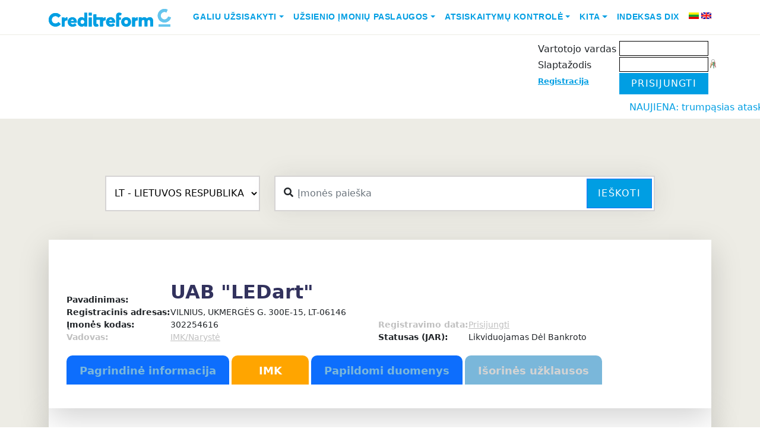

--- FILE ---
content_type: text/html; charset=UTF-8
request_url: https://www.cr.lt/imones/imone-Uab-Ledart/noriu/outside/info/390798/
body_size: 89581
content:

<!DOCTYPE html>
<html lang="en">
<head>
    <meta charset="UTF-8">
    <meta name="viewport" content="width=device-width, initial-scale=1.0">
    <title>LEDART, UAB Tikralaikė informacija tiesiogiai iš valstybės registrų - Išorinės užklausos - CR.LT - nauji kontaktai, klientų paieška - Sutartis - CR.LT - reikia info - verslo informacija čia</title>
    <META HTTP-EQUIV="Content-Type" content="text/html; charset=UTF-8">
    <META HTTP-EQUIV="Pragma" CONTENT="no-cache">
    <META HTTP-EQUIV="Expires" CONTENT="-1">
    <META name="description" content='LEDART, UABįmonės vadovas, įmonės kontaktai, kreditingumas ir daug kitos info apibūdinančios firmos veiklą.'>
    <META name="keywords" content="įmonės,įmonių vadovai,įmonių kontaktai, marketingas,duomenų bazė,veiklą,kreditingumas,adresų,adresas,firmos,kontaktai,tel, fax,email,vadovas,direktorius,prezidentas,bankrotas, bankroto, bankroto, nemokumas, nemokumo ,nemokumui">
    <meta name="copyright" content="www.cr.lt">
    <meta name="revisit-after" content="1 days">
    <meta name="ROBOTS" content="ALL">
    <meta name="viewport" content="width=device-width, initial-scale=1" />
    <link rel="shortcut icon" href="/img_cr/favicon.ico">
    
    <link rel="stylesheet" href='/css_cr/main_responsive.1703032544.css' type="text/css" media="all">
    <link href="https://cdn.jsdelivr.net/npm/bootstrap@5.0.0/dist/css/bootstrap.min.css" rel="stylesheet">
    <link rel="preconnect" href="https://fonts.googleapis.com">
    <link rel="preconnect" href="https://fonts.gstatic.com" crossorigin>
    <link href="https://fonts.googleapis.com/css2?family=Open+Sans:ital,wght@0,300;0,400;0,700;1,300;1,400&display=swap" rel="stylesheet">
    <link href="https://fonts.googleapis.com/css?family=Open+Sans:300,400,600,700" rel="stylesheet">
    <link href="https://cdnjs.cloudflare.com/ajax/libs/font-awesome/5.3.1/css/all.min.css" rel="stylesheet">
    <link rel="stylesheet" href='/css_cr/style.1698041354.css' type="text/css" media="all">
    <link rel="stylesheet" href='/css_cr/footer.1697749059.css' type="text/css" media="all">



     
    <link rel="stylesheet" href='/css_cr/print.1174037018.css' type="text/css" media="print">
    <link rel="stylesheet" href='/css_cr/bootstrap_glyphicons_min.1506624190.css' type="text/css" media="print">
    

    <link rel="stylesheet" type="text/css" href="/js_cr/dhtmlxTree/css/dhtmlXTree.css">
    <link rel="search" type="application/opensearchdescription+xml" title="CR search" href="/opensearch.xml"/>
    
            <script src="https://ajax.googleapis.com/ajax/libs/jquery/1.9.1/jquery.min.js" type="text/javascript"></script>
        <script type="text/javascript" src='/js_cr/index.1506624191.js'></script>
    <script type="text/javascript" src="/js_cr/sorttable.js"></script>
    <script type="text/javascript" src="/js_cr/dialogs.js"></script>
    <script type="text/javascript" src="/js_cr/jquery-pulsate.min.js"></script>


    <script type="text/javascript" src="https://cdn.jsdelivr.net/qtip2/3.0.3/jquery.qtip.min.js"></script>
    <link rel="stylesheet" href='https://cdn.jsdelivr.net/qtip2/3.0.3/jquery.qtip.min.css' type="text/css" media="all">
    
	<!-- Google tag (gtag.js) -->
	<script async src="https://www.googletagmanager.com/gtag/js?id=GT-PHX55ZVN"></script>
	<script>
	  window.dataLayer = window.dataLayer || [];
	  function gtag(){dataLayer.push(arguments);}
	  gtag('js', new Date());

	  gtag('config', 'GT-PHX55ZVN');
	</script>
	

    <script type="text/javascript">

        var evnt = new Eventer();

    </script>

<!--[if gte IE 5]>
<style type="text/css"> #blanket {
    filter: alpha(opacity=65);
}</style><![endif]-->
    
    <script type="text/javascript">
        var root = "/";

        function openMenu2(child_id) {
            var child = GetByID(child_id);

            if (child.className === '' || child.className === 'close') {
                child.className = 'open';
            } else {
                child.className = 'close';
            }
            var ocount = $(child).parent().parent().children("ul")
                .children("li.open").children("span").length;
            mssrc = $("#my_service_img").attr("src");
            if (ocount == 3) {
                mssrc = mssrc.replace("right", "up");
                $("#my_service_img").attr("src", mssrc);
                services_opened = true;
            } else if (ocount == 0) {
                mssrc = mssrc.replace("up", "right");
                $("#my_service_img").attr("src", mssrc);
                services_opened = false;
            }
        }

        var disp_div_opened = false;
        var disp2_div_opened = false;
        var search_tooltip_opened = false;
        var country_dropdown_opened = false;

        var hide = false;
        //Js Ready block start
        $(document).ready(function () {
            $('.melyna').width(($('.melyna').width() < 200) ? "200" : "auto");

            $("#disp_type_span").hover(show_disp_type_div, hide_disp_type_div);
            $("#disp_type_td").hover(show_disp_type_div, hide_disp_type_div);
            $("#disp_type_span").click(switch_disp_type_div);
            $("#disp_type_div").hover(show_disp_type_div, hide_disp_type_div);

            $("#my").hover(show_disp2_type_div, hide_disp2_type_div);
            $("#disp2_type_div").hover(show_disp2_type_div, hide_disp2_type_div);


            
            



            $("#country").on('select:open', function (event) {
                country_dropdown_opened = true;
            });
            $("#country").on('select:close', function (event) {
                country_dropdown_opened = false;
            });

            
            $('input#qs_input').on('input keyup', function () {
                $('input[name="Company"]').val($(this).val());
                $('input[name="companyname"]').val($(this).val());
            });
        });

        //Js Ready block end

        function show_disp_type_div() {
            disp_div_opened = true;
            var top = $("#disp_type_span").offset().top + 25;
            var left = $("#disp_type_span").offset().left - 39;
            $("div[name=disp_type_div]").css({
                left: left,
                top: top
            });
            var width = $("#disp_type_div").width();
            var height = $("#disp_type_div").height();
            $("#disp_type_div_back").css({
                width: width,
                height: height
            });
            hide_disp2_type_div(null, false);
            $("div[name=disp_type_div]").show();
        }

        function hide_disp_type_div(e, wait) {
            if (wait == undefined) {
                disp_div_opened = false;
                setTimeout(function () {
                    hide_disp_type_div(e, true)
                }, 1000);
            } else {
                if (!disp_div_opened) {
                    $("div[name=disp_type_div]").hide();
                }
            }
        }

        function switch_disp_type_div() {
            if (!disp_div_opened) {
                show_disp_type_div();
            } else {
                hide_disp_type_div();
            }
        }

        /**
         * Aplinkos pakeitimas
         * @param type naujas
         */
        function set_disp_type(type) {
            $.getJSON('/imones/n/set/1/disp_type/' + type, function (data) {
                
                                // Pakeičiam paveiksliuką į naują
                $("#disp_type_img").attr("src", data.img);
                $("#disp_type_div").replaceWith(data.html);

                // Nuo mygtuko nuimam aplinkos spalvą
                $("#disp_type_span").removeClass('aplinkabtn_1 aplinkabtn_2 aplinkabtn_3 aplinkabtn_4 aplinkabtn_5');
                // Ant mygtuko uždedam naujos aplinkos spalvą
                $("#disp_type_span").addClass("aplinkabtn_" + type);
                                
            });
        }

        //region "Mano duomenys" dropdown
        function show_disp2_type_div() {
            disp2_div_opened = true;
            var top = $("#my").offset().top + 25;
            var left = $("#my").offset().left + 5;
            $("div[id=disp2_type_div]").css({
                left: left,
                top: top
            });
            hide_disp_type_div(null, false);
            $("div[id=disp2_type_div]").show();
        }

        function hide_disp2_type_div(e, wait) {
            if (wait === undefined) {
                disp2_div_opened = false;
                setTimeout(function () {
                    hide_disp2_type_div(e, true)
                }, 1000);
            } else {
                if (!disp2_div_opened) {
                    $("div[id=disp2_type_div]").hide();
                }
            }
        }

        //endregion

        //region search tooltip
        function show_search_tooltip() {
            console.log('asas');
            search_tooltip_opened = true;
            var bottom = $(".qs_div").offset().bottom + 20;
            var left = $(".qs_div").offset().left;


            $("#detali_paieska").hide();
            $("#hoverSearch").show();
            $('.qs_div').addClass('qs_div_hover');
            $(".select2big span.select2-selection--single").addClass("countryDropdownHover");
        }

        function hide_search_tooltip(e, wait) {
            if (search_tooltip_opened) {
                search_tooltip_opened = false;
                $("#detali_paieska").show();
                $("#hoverSearch").hide();
                $('.qs_div').removeClass('qs_div_hover');
                $(".select2big span.select2-selection--single").removeClass("countryDropdownHover");

            }
        }

        //endregion

        function hovIN(elem) {
            $('#td' + elem).addClass("hov");
        }

        function hovOUT(elem) {
            $('#td' + elem).removeClass("hov");
        }

        function sel(elem) {
            $("th input:checkbox").each(
                function (i) {
                    if (this.value == elem) {
                        this.checked = true;
                        $('#td' + elem).addClass("sel");
                    } else {
                        this.checked = false;
                        $('#td' + this.value).removeClass("sel");
                    }
                });
        }

        function jq_account(x, ccode, ibanacc) {
            $.post(root + "ajax/account_akcija.php", {x: x, y: ccode, z: ibanacc}, function (data) {
                if (data.ok) {
                    if (data.account != undefined) {
                        $('#account_akcija_t > tbody:last').append('<tr><td width="350px">' + data.code + '<br>' + data.pavad + '</td><td width="150px">' + data.account + '</td></tr>');
                        $("#aa_code").val('');
                        $("#aa_iban").val('');
                        $("#aa_save").attr('disabled', true);
                        $("#account_akcija_t")
                            .after("<div id=\"end_uzkl\" class=\"attention noprint\"><div class=\"good\">" + data.msg + "</div></div>");
                        $("#end_uzkl").fadeOut(5000, function () {
                            $("#end_uzkl").remove();
                        });
                    } else {
                        $("#dialog_div").html(data.html);
                    }
                } else {
                    $("#account_akcija_t")
                        .after("<div id=\"error_uzkl\" class=\"attention noprint\"><div class=\"errors\">" + data.errMsg + "</div></div>");
                    $("#error_uzkl").fadeOut(9000, function () {
                        $("#error_uzkl").remove();
                    });
                }
            }, "json");
        }


    </script>
        
    <style>
        #back-top {
            position: fixed;
            bottom: 230px;
            left: 1000px;
            margin: 10px 10px 10px 50px;
        }

        #back-top a {
            width: 88px;
            display: block;
            text-align: center;
            font: 11px/100% Arial, Helvetica, sans-serif;
            text-transform: uppercase;
            text-decoration: none;
            color: #bbb;
            /* background color transition */
            -webkit-transition: 1s;
            -moz-transition: 1s;
            transition: 1s;
        }

        #back-top a:hover {
            color: #000;
        }



        #back-top a:hover span {
            background-color: #777;
        }

        .select2-container{left: initial !important;
            top: initial !important;}

        #accordionFooterNav h4 a {
            color: #edece5;
        }

        #accordionFooterNav h4 a:hover {
            color: #009ee3;
        }
        @keyframes moveLeft {
            0% {
                transform: translateX(100%);
            }
            100% {
                transform: translateX(calc(-100% + 100vw));
            }
        }

        .marquee-container {
            white-space: nowrap;
            overflow: hidden;
        }

        .moving-text {
            display: inline-block;
            animation: moveLeft 15s linear infinite;
        }
    </style>

    <script>
        $(document).ready(function () {
            $("#back-top").hide();
            $(function () {
                $(window).scroll(function () {
                    if ($(this).scrollTop() > 600) {
                        $('#back-top').fadeIn();
                    } else {
                        $('#back-top').fadeOut();
                    }
                });
                $('#back-top a, #go-top').click(function () {
                    $('body,html').animate({scrollTop: 0}, 300);
                    return false;
                });
            });
        });
    </script>
    

    <!--[if lt IE 9]>
    <script type="text/javascript" src="/rysiai_cr/js/selectivizr-min.js"></script>
    <![endif]-->





</head>
<body>
<div id="pradzia" class=""></div>
<div class="bg-white nav-wrap sticky-top">
    <nav class="container navbar navbar-expand-lg navbar-light">
        <a class="navbar-brand" href="/">
        <img src="https://www.creditreform.lt/assets/images/logo.svg" alt="Logo" width="206" height="30">
        </a>

        <button class="navbar-toggler" type="button" data-bs-toggle="collapse" data-bs-target="#navbarNav" aria-controls="navbarNav" aria-expanded="false" aria-label="Toggle navigation">
        <span class="navbar-toggler-icon"></span>
        </button>

        <div class="collapse navbar-collapse" id="navbarNav">
            <ul class="navbar-nav ms-auto">
                                    <li class="nav-item dropdown">
                                                    <a class="nav-link dropdown-toggle" style="color: rgb(0, 158, 227); font-family: averta_std,Helvetica,Arial,sans-serif; text-transform: uppercase; font-size: .875rem; font-weight: 700;" href="#" id="menu1" data-bs-toggle="dropdown" aria-expanded="false">Galiu užsisakyti</a>
                            <ul class="dropdown-menu" aria-labelledby="menu1">
                                                                                                            <li><a class="dropdown-item" style="color: rgb(0, 158, 227); font-family: averta_std,Helvetica,Arial,sans-serif; text-transform: uppercase; font-size: .875rem; font-weight: 700;" href="/imones/imone-Uab-Ledart/noriu/uzklausa/ref/ataskaita/info/390798/">Kreditinę ataskaitą</a></li>
                                                                            <li><a class="dropdown-item" style="color: rgb(0, 158, 227); font-family: averta_std,Helvetica,Arial,sans-serif; text-transform: uppercase; font-size: .875rem; font-weight: 700;" href="/imones/imone-Uab-Ledart/noriu/transport_paieska/info/390798/">Transporto priemonės paieška</a></li>
                                                                            <li><a class="dropdown-item" style="color: rgb(0, 158, 227); font-family: averta_std,Helvetica,Arial,sans-serif; text-transform: uppercase; font-size: .875rem; font-weight: 700;" href="/imones/imone-Uab-Ledart/noriu/monitoringas/info/390798/">Informacijos monitoringą</a></li>
                                                                            <li><a class="dropdown-item" style="color: rgb(0, 158, 227); font-family: averta_std,Helvetica,Arial,sans-serif; text-transform: uppercase; font-size: .875rem; font-weight: 700;" href="/imones/imone-Uab-Ledart/noriu/cr_paslauga/info/390798/">CR reitingo paslaugą</a></li>
                                                                            <li><a class="dropdown-item" style="color: rgb(0, 158, 227); font-family: averta_std,Helvetica,Arial,sans-serif; text-transform: uppercase; font-size: .875rem; font-weight: 700;" href="/imones/imone-Uab-Ledart/noriu/imk/info/390798/">IMK paslaugą</a></li>
                                                                            <li><a class="dropdown-item" style="color: rgb(0, 158, 227); font-family: averta_std,Helvetica,Arial,sans-serif; text-transform: uppercase; font-size: .875rem; font-weight: 700;" href="/imones/imone-Uab-Ledart/noriu/uzklausa/ref/atranka/info/390798/">Klientų sąrašą</a></li>
                                                                                                </ul>
                                            </li>
                                    <li class="nav-item dropdown">
                                                    <a class="nav-link dropdown-toggle" style="color: rgb(0, 158, 227); font-family: averta_std,Helvetica,Arial,sans-serif; text-transform: uppercase; font-size: .875rem; font-weight: 700;" href="#" id="menu2" data-bs-toggle="dropdown" aria-expanded="false">Užsienio įmonių paslaugos</a>
                            <ul class="dropdown-menu" aria-labelledby="menu2">
                                                                                                            <li><a class="dropdown-item" style="color: rgb(0, 158, 227); font-family: averta_std,Helvetica,Arial,sans-serif; text-transform: uppercase; font-size: .875rem; font-weight: 700;" href="/imones/imone-Uab-Ledart/noriu/uzklausa/ref/uzsienio-ataskaitos/info/390798/">Užsakyti kreditinę ataskaitą</a></li>
                                                                            <li><a class="dropdown-item" style="color: rgb(0, 158, 227); font-family: averta_std,Helvetica,Arial,sans-serif; text-transform: uppercase; font-size: .875rem; font-weight: 700;" href="/imones/imone-Uab-Ledart/noriu/uzklausa/ref/uzsienio-skolos/info/390798/">Perduoti skolą išieškojimui</a></li>
                                                                            <li><a class="dropdown-item" style="color: rgb(0, 158, 227); font-family: averta_std,Helvetica,Arial,sans-serif; text-transform: uppercase; font-size: .875rem; font-weight: 700;" href="/imones/imone-Uab-Ledart/noriu/uzklausa/ref/uzsienio-atranka/info/390798/">Atrinkti įmones</a></li>
                                                                                                </ul>
                                            </li>
                                    <li class="nav-item dropdown">
                                                    <a class="nav-link dropdown-toggle" style="color: rgb(0, 158, 227); font-family: averta_std,Helvetica,Arial,sans-serif; text-transform: uppercase; font-size: .875rem; font-weight: 700;" href="#" id="menu3" data-bs-toggle="dropdown" aria-expanded="false">Atsiskaitymų kontrolė</a>
                            <ul class="dropdown-menu" aria-labelledby="menu3">
                                                                                                            <li><a class="dropdown-item" style="color: rgb(0, 158, 227); font-family: averta_std,Helvetica,Arial,sans-serif; text-transform: uppercase; font-size: .875rem; font-weight: 700;" href="/imones/imone-Uab-Ledart/noriu/new_delay/info/390798/">Paskelbti vėlavimą</a></li>
                                                                            <li><a class="dropdown-item" style="color: rgb(0, 158, 227); font-family: averta_std,Helvetica,Arial,sans-serif; text-transform: uppercase; font-size: .875rem; font-weight: 700;" href="/imones/imone-Uab-Ledart/noriu/inkasso/info/390798/">Perduoti skolą išieškojimui</a></li>
                                                                            <li><a class="dropdown-item" style="color: rgb(0, 158, 227); font-family: averta_std,Helvetica,Arial,sans-serif; text-transform: uppercase; font-size: .875rem; font-weight: 700;" href="/imones/imone-Uab-Ledart/noriu/debts_for_sale/newdebt/new/info/390798/">Parduoti skolą</a></li>
                                                                                                </ul>
                                            </li>
                                    <li class="nav-item dropdown">
                                                    <a class="nav-link dropdown-toggle" style="color: rgb(0, 158, 227); font-family: averta_std,Helvetica,Arial,sans-serif; text-transform: uppercase; font-size: .875rem; font-weight: 700;" href="#" id="menu4" data-bs-toggle="dropdown" aria-expanded="false">Kita</a>
                            <ul class="dropdown-menu" aria-labelledby="menu4">
                                                                                                            <li><a class="dropdown-item" style="color: rgb(0, 158, 227); font-family: averta_std,Helvetica,Arial,sans-serif; text-transform: uppercase; font-size: .875rem; font-weight: 700;" href="/imones/imone-Uab-Ledart/noriu/uzklausa/ref/asociacija/info/390798/">Asociacijų modulis</a></li>
                                                                            <li><a class="dropdown-item" style="color: rgb(0, 158, 227); font-family: averta_std,Helvetica,Arial,sans-serif; text-transform: uppercase; font-size: .875rem; font-weight: 700;" href="/imones/imone-Uab-Ledart/noriu/kvk/info/390798/">KVK</a></li>
                                                                                                </ul>
                                            </li>
                                    <li class="nav-item dropdown">
                                                    <li class="nav-item">
                                <a class="nav-link" style="color: rgb(0, 158, 227); font-family: averta_std,Helvetica,Arial,sans-serif; text-transform: uppercase; font-size: .875rem; font-weight: 700;" href='/imones/imone-Uab-Ledart/noriu/DIX/info/390798/'>Indeksas DIX</a>
                            </li>
                                            </li>
                                <li class="nav-item pt-1 ms-2 me-1">
                    <a href="/lt/"><img src="/img/lang-lt.gif" alt="LT" class="middle" title="LT"></a>
                </li>
                <li class="nav-item pt-1">
                    <a href="/en/"><img src="/img/lang-en.gif" alt="EN" class="middle" title="EN"></a>
                </li>
            </ul>
        </div>
    </nav>
</div>
<div class="pb-2">
    <div class="container service-menu">
          
        <div id="UserInfoFlex" class="mt-2">
            
            <table cellspacing="0" cellpadding="3" align="right">
                <tr style="display: table;">
                                        <td class="melyna">
                                                    <script type="text/javascript">
function login_k(elementas,event) {
	if ((document.all && event.keyCode=="13") ||
	(document.getElementById && event.which=="13")) {
		forma = elementas.form;
		forma.page_login.value='login';
		forma.submit();
	}
}
</script>

<form name="m1" action="https://www.cr.lt/imones/imone-Uab-Ledart/noriu/outside/info/390798/" method="POST" style="padding:0;margin:0;">
<input type="hidden" name="page_login" value="">
<table border="0" style="padding:0; margin:0; border-collapse: separate; border-spacing: 0 2px;">
	<tr>
		<td rowspan="3" style="vertical-align: bottom;white-space: nowrap">
            <span class="cart_div" style="display:none;            cursor:pointer;display:none;"
	 onclick="
     			 window.location = '/imones/imone-Uab-Ledart/noriu/cart/info/390798/'
     			 ">
  <img src="/img_cr/cart2_white.gif" alt="įmonės Prekių krepšelis" class="middle center"/>&nbsp;Prekių krepšelis&nbsp;<b>0 Eur</b>
</span>
		</td>
		<td valign="top" style="padding-top:5px; margin:0; font-size:12pt;" nowrap>Vartotojo vardas&nbsp;</td>
		<td style="padding:0; margin:0; text-align: right;">
			<input tabindex="1" type="text" class="txt" name="ClientId" style="width:150px;font-size:14pt; border: 1px solid #000;" value="">
		</td>
		<td style="padding:0; margin:0;">
		&nbsp;
		</td>
	</tr>
	<tr>
		<td valign="top" style="padding-top:5px; margin:0; font-size:12pt;" nowrap>Slaptažodis&nbsp;</td>
		<td style="padding:0; margin:0; text-align: right;">
			<input tabindex="2" type="password" name="ClientPassw" class="txt" style="width:150px;font-size:14pt; border: 1px solid #000;" value="" onkeypress="login_k(this,event)">
		</td>
		<td>
			<a href="/imones/n/noriu/remind_pwd/" onmouseover="evnt.showNearElement('rpwd','Pamiršau slaptažodį',this,'bottom',5)"><img src="/img_cr/reset-pass2.png" alt="Pamiršau slaptažodį"></a>
		</td>
	</tr>
	<tr>
		<td valign="top" style="padding-top:5px; margin:0; font-size:10pt;" nowrap><a class="blue" href="/imones/n/noriu/registracija1/">Registracija</a></td>
		<td colspan="2" style="padding:0; margin:0; text-align: left;">
			<input type="button" value="Prisijungti" class="btn btn-primary" style="max-height:38px; border-radius: 0; min-width: 150px; background: #009ee3; border: 0px;"
	onclick="this.form.page_login.value='login'; this.form.submit()" /><br>
		</td>
	</tr>
</table>
</form>

                                                                                                                    </td>
                </tr>

            </table>
            <div class="userOptions">

                            </div>
        </div>
    </div>
</div>
<marquee style="color: #009ee3;">NAUJIENA:  trumpąsias ataskaitas teikiančių šalių sąrašą papildėme RUMUNIJA</marquee>
<div id="wrapper" class="bg-cr-grey pb-8 pt-5">
  <div class="container my-5">
        <form class="row height d-flex justify-content-center align-items-center" name="qsearch" method="POST" id="qsearch"
                      action="/imones/n/noriu/search/" onsubmit="return quicksearch(this)">

            <input type="hidden" name="screen_resolution" value="">
            <input type="hidden" name="quick_search" value="1">
            <div class="col-lg-3 col-12">
                                                <div class="form-group">
                <select class="custom-select" name="country" id="country" style="width: 100%; height: 60px; border-radius: 0; padding-left: 10px; background-color: white; border: 2px solid #d6d4d4;">
                                                                                    <option selected disabled value="LT" title="LIETUVOS RESPUBLIKA">LT - LIETUVOS RESPUBLIKA</option>
                        <option disabled value="AT" title="AUSTRIJOS RESPUBLIKA">AT - AUSTRIJOS RESPUBLIKA</option>
                        <option disabled value="BE" title="BELGIJOS KARALYSTĖ">BE - BELGIJOS KARALYSTĖ</option>
                        <option disabled value="BG" title="BULGARIJOS RESPUBLIKA">BG - BULGARIJOS RESPUBLIKA</option>
                        <option disabled value="CH" title="ŠVEICARIJOS KONFEDERACIJA">CH - ŠVEICARIJOS KONFEDERACIJA</option>
                        <option disabled value="CN" title="KINIJOS LIAUDIES RESPUBLIKA">CN - KINIJOS LIAUDIES RESPUBLIKA</option>
                        <option disabled value="CZ" title="ČEKIJOS RESPUBLIKA">CZ - ČEKIJOS RESPUBLIKA</option>
                        <option disabled value="DE" title="VOKIETIJOS FEDERACINĖ RESPUBLIKA">DE - VOKIETIJOS FEDERACINĖ RESPUBLIKA</option>
                        <option disabled value="DK" title="DANIJOS KARALYSTĖ">DK - DANIJOS KARALYSTĖ</option>
                        <option disabled value="EE" title="ESTIJOS RESPUBLIKA">EE - ESTIJOS RESPUBLIKA</option>
                        <option disabled value="ES" title="ISPANIJOS KARALYSTĖ">ES - ISPANIJOS KARALYSTĖ</option>
                        <option disabled value="FI" title="SUOMIJOS RESPUBLIKA">FI - SUOMIJOS RESPUBLIKA</option>
                        <option disabled value="FR" title="PRANCŪZIJOS RESPUBLIKA">FR - PRANCŪZIJOS RESPUBLIKA</option>
                        <option disabled value="GB" title="JUNGTINĖ DIDŽIOSIOS BRITANIJOS IR ŠIAURĖS AIRIJOS KARALYSTĖ">GB - JUNGTINĖ DIDŽIOSIOS BRITANIJOS IR ŠIAURĖS AIRIJOS KARALYSTĖ</option>
                        <option disabled value="HR" title="KROATIJOS RESPUBLIKA">HR - KROATIJOS RESPUBLIKA</option>
                        <option disabled value="HU" title="VENGRIJOS RESPUBLIKA">HU - VENGRIJOS RESPUBLIKA</option>
                        <option disabled value="IE" title="AIRIJA">IE - AIRIJA</option>
                        <option disabled value="IT" title="ITALIJOS RESPUBLIKA">IT - ITALIJOS RESPUBLIKA</option>
                        <option disabled value="LI" title="LICHTENŠTEINO KUNIGAIKŠTYTĖ">LI - LICHTENŠTEINO KUNIGAIKŠTYTĖ</option>
                        <option disabled value="LU" title="LIUKSEMBURGO DIDŽIOJI HERCOGYSTĖ">LU - LIUKSEMBURGO DIDŽIOJI HERCOGYSTĖ</option>
                        <option disabled value="LV" title="LATVIJOS RESPUBLIKA">LV - LATVIJOS RESPUBLIKA</option>
                        <option disabled value="MK" title="MAKEDONIJA">MK - MAKEDONIJA</option>
                        <option disabled value="NL" title="NYDERLANDŲ KARALYSTĖ">NL - NYDERLANDŲ KARALYSTĖ</option>
                        <option disabled value="NO" title="NORVEGIJOS KARALYSTĖ">NO - NORVEGIJOS KARALYSTĖ</option>
                        <option disabled value="PL" title="LENKIJOS RESPUBLIKA">PL - LENKIJOS RESPUBLIKA</option>
                        <option disabled value="PT" title="PORTUGALIJOS RESPUBLIKA">PT - PORTUGALIJOS RESPUBLIKA</option>
                        <option disabled value="RO" title="RUMUNIJA">RO - RUMUNIJA</option>
                        <option disabled value="RU" title="RUSIJOS FEDERACIJA">RU - RUSIJOS FEDERACIJA</option>
                        <option disabled value="SE" title="ŠVEDIJOS KARALYSTĖ">SE - ŠVEDIJOS KARALYSTĖ</option>
                        <option disabled value="SI" title="SLOVĖNIJOS RESPUBLIKA">SI - SLOVĖNIJOS RESPUBLIKA</option>
                        <option disabled value="SK" title="SLOVAKIJOS RESPUBLIKA">SK - SLOVAKIJOS RESPUBLIKA</option>
                        <option disabled value="TR" title="TURKIJOS RESPUBLIKA">TR - TURKIJOS RESPUBLIKA</option>
                        <option disabled value="UA" title="UKRAINA">UA - UKRAINA</option>
                                                        </select>
                </div>
            </div>
            <div class="col-lg-7 col-12">
                <div class="searchas">
                    <i class="fa fa-search"></i>
                    <input type="text" name="qs_input" style="border-radius: 0;" class="form-control" value="" placeholder="Įmonės paieška"/>
                    <button id="qs_button" class="btn btn-primary" style="border-radius: 0;" onclick="f=GetByID('qsearch'); quicksearch(f) && f.submit();">Ieškoti</button>                      
                </div>                    
            </div>  
             
        </form>
    
    
    <script>
        document.addEventListener('DOMContentLoaded', function () {
            var selectElement = document.getElementById('country');
            var options = selectElement.getElementsByTagName('option');

            var greenCountries = ['AT', 'BE', 'CZ', 'DK', 'EE', 'ES', 'FI', 'FR', 'DE', 'GB', 'IE', 'IT', 'LU', 'LV', 'NL', 'NO', 'PL', 'PT', 'SE', 'SI', 'SK', 'RO'];

            for (var i = 0; i < options.length; i++) {
                var option = options[i];
                if (greenCountries.includes(option.value)) {
                    option.style.backgroundColor = '#9fe780';
                }
            }
        });
    </script>

    <script>
        $(document).ready(function() {
        // Add change event listener to the select
        $('#country').on('change', function() {
        // Get the selected value from the custom select
        var selectedValue = $(this).val();

        if (selectedValue === null) {
            selectedValue = 'LT';
        }

        if (selectedValue === 'EE') {            
            $("#detSearch").addClass("d-none").removeClass("d-flex");
            if ($("#searchDetails").hasClass("show")) {
                $('#searchDetails').collapse('hide');
            }
        } else {
            $("#detSearch").addClass("d-flex").removeClass("d-none");
        }

        if (selectedValue === 'LT' || selectedValue === '' || selectedValue === "Šalis"){
                    
            $("#LTc").show();
            $("#OTHc").hide();}
        else {
            $("#OTHc").show();
            $("#LTc").hide();
            elements = ["searchtype", "identificationnumber", "companyname", "street", "housenumber", "housenumberaffix", "postcode", "city", "legalform", "diallingcode", "phonenumber", "website", "email", "registertype", "registerid", "vatid"];

            $.ajax(root + "classes/GetFromBignet/ajaxCountry.php?country=" + selectedValue)
            .done(function (data) {
                data = $.parseJSON(data);
                console.log(data);
                $("#loadform2 #OTHc div.form-group").hide();                
                $("#loadform2 #OTHc #addressbox").hide();

                for (var i = 0; i < data.input.length; i++) {
                    var name = data.input[i].name;

                    if (name.indexOf("/") >= 0) {
                        var namearr = name.split("/");
                        if (namearr.length > 1) {
                            name = namearr[namearr.length - 1];
                        }
                    }

                    $("#loadform2 #OTHc #" + name).show();

                }

                $("#loadform2 #OTHc #registerid").hide();
                
                if (selectedValue !== 'EE') {
                    $("#loadform2 #OTHc #addressbox").show();
                }
                if (selectedValue == 'LU' || selectedValue == 'AT' || selectedValue == 'DE') {
                    $("#loadform2 #OTHc #searchtype").show();
                }

                //load droppped down search field with input from main input
                if ($('input#qs_input').val()) $('input[name="companyname"]').val($('input#qs_input').val());
                //load country val
                $('input[name="country"]').val($('select#country').val());
            });
        }
        });

        // Add click event listener to the link
        $('a[data-bs-target="#searchDetails"]').on('click', function() {
        var selectedValue = $('#country').val();
        if (selectedValue === null) {
            selectedValue = 'LT';
        }

        if (selectedValue === 'LT' || selectedValue === '' || selectedValue === "Šalis"){
                    
            $("#LTc").show();
            $("#OTHc").hide();}
        else {
            $("#OTHc").show();
            $("#LTc").hide();
            elements = ["searchtype", "identificationnumber", "companyname", "street", "housenumber", "housenumberaffix", "postcode", "city", "legalform", "diallingcode", "phonenumber", "website", "email", "registertype", "registerid", "vatid"];

            $.ajax(root + "classes/GetFromBignet/ajaxCountry.php?country=" + selectedValue)
            .done(function (data) {
                data = $.parseJSON(data);
                $("#loadform2 #OTHc div.form-group").hide();                
                $("#loadform2 #OTHc #addressbox").hide();

                for (var i = 0; i < data.input.length; i++) {
                    var name = data.input[i].name;

                    if (name.indexOf("/") >= 0) {
                        var namearr = name.split("/");
                        if (namearr.length > 1) {
                            name = namearr[namearr.length - 1];
                        }
                    }

                    $("#loadform2 #OTHc #" + name).show();

                }

                $("#loadform2 #OTHc #registerid").hide();

                if (selectedValue !== 'EE') {
                    $("#loadform2 #OTHc #addressbox").show();
                }
                if (selectedValue == 'LU' || selectedValue == 'AT' || selectedValue == 'DE') {
                    $("#loadform2 #OTHc #searchtype").show();
                }

                //load droppped down search field with input from main input
                if ($('input#qs_input').val()) $('input[name="companyname"]').val($('input#qs_input').val());
                //load country val
                $('input[name="country"]').val($('select#country').val());
            });
        }
        });
    });
    </script>
    <div id="searchDetails" class="collapse  shadow-lg p-5 mt-3 mb-5 bg-light border rounded-3">



    <div id="loadform2">
    <form name="m1" action="/imones/n/noriu/search/#rez" method="post" onsubmit="return submitas_search(this);">
        <div class="row" id="LTc">
            <div class="col-md-4">
                <div class="text-center mb-2">
                    <strong>Detali paieška</strong>
                </div>  
                <input type="hidden" name="country" value="LT">

                <div class="mb-1">
                                    <a href="javascript:void(0)" onMouseOver="showtip(msg_1)"
                        onMouseOut="hidetip()"
                        style="text-decoration:none">Pavadinimas*</a>
                    arba Įmonės kodas
                                </div>
                <div class="mb-3">
                    <input                         class="form-control" style="border-radius: 0;" type="text" tabindex="10" name="Company" value="" autofocus/> 
                    
                </div>
                <div class="form-check">
                    <input type="checkbox" name="ieskoti_ist_pavad" class="form-check-input"
                                                                                                                       checked                                                           id="search-names-history">
                    <label class="form-check-label" for="search-names-history">Ieškoti ir istoriniuose pavadinimuose</label>
                    
                </div>
                <div class="form-check mb-3">
                    <input type="checkbox" name="ieskoti_trademark" class="form-check-input"
                                                           disabled                                                            checked                                                           id="search-trademarks">
                    <label class="form-check-label" for="search-trademarks">Ieškoti ir tarp prekinių ženklų</label>
                </div>
                <div class="mb-1">
                  <a class="disabled" href="/imones/n/noriu/registracija1/"
                                                                                                                style="text-decoration:none">Prekinis ženklas*</a>
                </div>
                <div class="mb-3">
                    <input disabled class="form-control" type="text" tabindex="14" name="Trademark" value="">
                </div>
                <div class="mb-1">
                    <a class="disabled" href="/imones/n/noriu/registracija1/"                                                        style="text-decoration:none">Atstovas*</a>
                </div>
                <div class="mb-3 disabled">
                    <input disabled class="form-control" style="border-radius: 0;"
                                                        type="text" tabindex="13" name="Person"
                                                        value=""></td>
                </div>
                <div class="mb-1">
                    Galiojantis PVM kodas
                </div>
                <div class="mb-3">
                    <input class="form-control" style="border-radius: 0;" type="text" tabindex="13" name="PVM" value="">
                </div>
            </div>
            <div class="col-md-4 disabled" >                                
                <div class="text-center mb-2">
                    <strong>Kontaktinė informacija</strong>
                </div>
                <div class="addressbox">
                    <div class="form-group">
                        <label class="mb-1" for="Phone">Telefonas</label>
                        <div class="input-group mb-3 disabled" >
                            <span class="input-group-text"  style="border-radius: 0;">+370</span>
                            &nbsp;<input disabled class="form-control px-1" type="text" maxlength="3" id="PhoneCode" name="PhoneCode" value="" style="max-width:50px;">
                            &nbsp;<input disabled class="form-control"  style="border-radius: 0;" type="text" maxlength="7" id="Phone" name="Phone" value="">
                        </div>                
                    </div>
                    <div class="form-group">
                        <label class="mb-1" for="Fax">Faksas</label>
                        <div class="input-group mb-3">
                            <span class="input-group-text" style="border-radius: 0;">+370</span>
                            &nbsp;<input style="max-width:50px;" class="form-control px-1" type="text" maxlength="3" id="FaxCode" name="FaxCode" value="">
                            &nbsp;<input class="form-control" style="border-radius: 0;" type="text" maxlength="7" id="Fax" name="Fax" value="">
                        </div>
                    </div>
                    <div class="form-group">
                        <label class="mb-1" for="Cell">Mob. telefonas</label>
                        <div class="input-group mb-3">
                            <span class="input-group-text" style="border-radius: 0;">+370</span>
                            &nbsp;<input style="max-width:50px;" class="form-control px-1" type="text" maxlength="3" id="CellCode" name="CellCode" value="">
                            &nbsp;<input class="form-control" style="border-radius: 0;" type="text" maxlength="7" id="Cell" name="Cell" value="">
                        </div>
                    </div>
                    <div class="form-group">
                        <label class="mb-1" for="Email">El. paštas</label>
                        <input class="form-control mb-3" style="border-radius: 0;" type="text" id="Email" name="Email" value="">
                    </div>
                    <div class="form-group">
                        <label class="mb-1" for="WWW">Interneto puslapis</label>
                        <input class="form-control mb-3" style="border-radius: 0;" type="text" id="WWW" name="WWW" value="">
                    </div>
                </div>
            </div>
            <div class="col-md-4">                                
                <div class="text-center mb-2">
                    <strong>Adresas</strong>
                </div>
                <div class="addressbox">
                    <div class="form-group">
                        <label class="mb-1" for="City">Miestas</label>
                        <input class="form-control mb-3" style="border-radius: 0;" type="text" tabindex="22" name="City" value="">
                    </div>
                    <div class="form-group">
                        <label class="mb-1" for="Street">Gatvė</label>
                        <input class="form-control mb-3" style="border-radius: 0;" type="text" tabindex="23" name="Street" value="">
                    </div>
                    <div class="form-group">
                        <label class="mb-1" for="House">Namo nr.</label>
                        <input class="form-control mb-3" style="border-radius: 0;" type="text" tabindex="24" name="House" value="">
                    </div>
                </div>
            </div>
            
            <div class="d-flex justify-content-end">     
                <button class="btn btn-primary" type="submit" name="find" style="border-radius: 0; background: #009ee3;">Detali paieška</button>                      
            </div>
        </div>
    </form>

    <form name="m1" action="/imones/n/noriu/search/#rez" method="post" onsubmit="return submitas_search(this);">
        <div class="row" id="OTHc">
            <div class="col-md-4">
                <div class="text-center mb-2">
                    <strong>Detali paieška</strong>
                </div>  
                <input type="hidden" name="country" value="OTH">

                <div class="form-group" id="companyname">
                    <div class="mb-1">
                        Pavadinimas
                    </div>
                    <div class="mb-3">
                        <input class="form-control" style="border-radius: 0;" type="text" tabindex="10" name="companyname" value="" autofocus="">
                    </div>
                </div>

                <div class="form-group" id="searchtype">
                    <input class="form-check-input" type="checkbox" name="searchtype" checked="">
                    <label class="form-check-label" for="searchtype">Tikslus</label>
                </div>

                <div class="form-group" id="identificationnumber">
                    <div class="mb-1">
                    Crefo numeris
                    </div>
                    <div class="mb-3">
                        <input class="form-control" style="border-radius: 0;" type="text" tabindex="14" name="identificationnumber" value="">
                    </div>
                </div>

                <div class="form-group" id="registerid">
                    <div class="mb-1">
                    Registro Nr.
                    </div>
                    <div class="mb-3">
                        <input class="form-control" style="border-radius: 0;" type="text" name="registerid" value="">
                    </div>
                </div>
            </div>

            <div class="col-md-4">                                
                <div class="text-center mb-2">
                    <strong>Kontaktinė informacija</strong>
                </div>

                <div class="form-group" id="phonenumber">
                    <label class="mb-1" for="Phone">Telefono numeris</label>
                    <div class="input-group">
                        <input class="form-control px-1 mb-3" type="text" maxlength="3" id="diallingcode" name="diallingcode" value="" style="max-width:50px; border-radius: 0;">
                        &nbsp;<input class="form-control mb-3" style="border-radius: 0;" type="text" maxlength="7" id="phonenumber" name="phonenumber" value="">
                    </div>
                </div>

                <div class="form-group" id="website">
                    <label class="mb-1" for="website">Interneto puslapis</label>
                    <input class="form-control mb-3" style="border-radius: 0;" type="text" id="website" name="website" value="">
                </div>

                <div class="form-group" id="email">
                    <label class="mb-1" for="email">El. paštas</label>
                    <input class="form-control mb-3" style="border-radius: 0;" type="text" id="email" name="email" value="">
                </div>
            </div>

            <div class="col-md-4">                                
                <div class="text-center mb-2">
                    <strong>Adresas</strong>
                </div>
                <div class="addressbox">
                    <div>
                        <label class="mb-1" for="city">Miestas</label>                        
                        <label class="mb-1" style="float: right; text-align: right;" for="postcode">Pašto kodas</label>
                        <div class="input-group">
                            <input class="form-control mb-3" style="border-radius: 0;" type="text" tabindex="22" id="city" name="city" value="">
                            &nbsp;<input class="form-control px-1 mb-3" type="text" tabindex="25" id="postcode" name="postcode" value="" style="max-width:85px; border-radius: 0;">
                        </div>
                    </div>
                    <div>
                        <label class="mb-1" for="street">Gatvė</label>
                        <input class="form-control mb-3" style="border-radius: 0;" type="text" tabindex="23" name="street" value="">
                    </div>
                    <div>
                        <label class="mb-1" for="housenumber">Namo nr.</label>                        
                        <label class="mb-1" style="float: right; text-align: right;" for="housenumberaffix">Namo Priesaga</label>
                        <div class="input-group">
                            <input class="form-control" style="border-radius: 0;" type="text" tabindex="24" id="housenumber" name="housenumber" value="">
                            &nbsp;<input class="form-control px-1" type="text" tabindex="25" id="housenumberaffix" name="housenumberaffix" value="" style="max-width:50%; border-radius: 0;">
                        </div>
                    </div>
                </div>
            </div>
            <div class="d-flex justify-content-end mt-3">        
                <button class="btn btn-primary" style="border-radius: 0; background: #009ee3;">Detali paieška</button>                      
            </div>
        </div>
    </form>

     
    <script type="text/javascript">
        var phone_codes = new Array('425', '315', '381', '319', '450', '313', '528', '386', '349', '426', '447', '346', '37'
            , '427', '347', '46', '445', '459', '318', '343', '443', '383', '469', '421', '460'
            , '45', '451', '448', '319', '422', '428', '458', '440', '345', '380', '41', '449'
            , '441', '382', '387', '446', '444', '528', '340', '389', '310', '342', '5', '386', '385');
        var aktyvus;

        function validate_searchBignet(forma) {
            var company = typeof forma.companyname !== 'undefined' ? forma.companyname.value.replace(" ", "") : '';
            var identificationnumber = typeof forma.identificationnumber !== 'undefined' ? forma.identificationnumber.value.replace(" ", "") : '';
            var diallingcode = typeof forma.diallingcode !== 'undefined' ? forma.diallingcode.value.replace(" ", "") : '';
            var phonenumber = typeof forma.phonenumber !== 'undefined' ? forma.phonenumber.value.replace(" ", "") : '';
            var WWW = typeof forma.website !== 'undefined' ? forma.website.value.replace(" ", "") : '';
            var Email = typeof forma.email !== 'undefined' ? forma.email.value.replace(" ", "") : '';
            var city = typeof forma.city !== 'undefined' ? forma.city.value.replace(" ", "") : '';
            var postcode = typeof forma.postcode !== 'undefined' ? forma.postcode.value.replace(" ", "") : '';
            var street = typeof forma.street !== 'undefined' ? forma.street.value.replace(" ", "") : '';
            var house = typeof forma.housenumber !== 'undefined' ? forma.housenumber.value.replace(" ", "") : '';
            var houseSuffix = typeof forma.housenumberaffix !== 'undefined' ? forma.housenumberaffix.value.replace(" ", "") : '';
            var registerid = typeof forma.registerid !== 'undefined' ? forma.registerid.value.replace(" ", "") : '';

            var values = [company, identificationnumber, diallingcode, phonenumber, WWW, Email, city, postcode, street, house, houseSuffix, registerid];


            if (IsEmpty(values)) {
                alert('Bent vienas iš laukų neturi būti tuščias');
                return false;
            }

            var values = [company, identificationnumber, diallingcode, phonenumber, WWW, Email, city, postcode, street];
            if (IsShort(values)) {
                alert('Bent vienas iš laukų neturi būti trumpesnis nei 2 simboliai (neskaičiuojant tarpų ir *)');
                return false;
            }
            if (!isCrefoNr(identificationnumber)) {
                alert("Company code should have only the number 11");
                return false;
            }

            if (Email.length > 0 && !validateEmail(Email)) {
                alert("bad El. paštas");
                return false;
            }

            if (WWW.length > 0 && !ValidURL(WWW)) {
                alert("bad Interneto puslapis");
                return false;
            }


            return true;
        }


        
        function validateEmail(email) {
            var re = /^(([^<>()\[\]\\.,;:\s@"]+(\.[^<>()\[\]\\.,;:\s@"]+)*)|(".+"))@((\[[0-9]{1,3}\.[0-9]{1,3}\.[0-9]{1,3}\.[0-9]{1,3}])|(([a-zA-Z\-0-9]+\.)+[a-zA-Z]{2,}))$/;
            return re.test(email);
        }

        function ValidURL(str) {
            var pattern = /((([A-Za-z]{3,9}:(?:\/\/)?)(?:[\-;:&=\+\$,\w]+@)?[A-Za-z0-9\.\-]+|(?:www\.|[\-;:&=\+\$,\w]+@)[A-Za-z0-9\.\-]+)((?:\/[\+~%\/\.\w\-]*)?\??(?:[\-\+=&;%@\.\w]*)#?(?:[\.\!\/\\\w]*))?)/g;
            if (!pattern.test(str)) {
                return false;
            } else {
                return true;
            }
        }
        

        function IsEmpty(array) {
            for (var i = 0; i < array.length; i++)
                if (array[i] != '')
                    return false;
            return true;
        }

        function IsShort(array) {
            for (var i = 0; i < array.length; i++)
                if (array[i].length < 2 && array[i].length != 0)
                    return true;
            return false;
        }

        function isCrefoNr(value) {

            if (value.length == 0) return true;
            if (!isInteger(value)) return false;
            if (value.length < 5 || value.length > 21) return false;
            return true;

        }

        function isInteger(x) {
            return $.isNumeric(x);
        }

        function validate_search(forma) {
            var Company = forma.Company.value.replace(" ", "");
            var Trademark = forma.Trademark.value.replace(" ", "");

            var Person = forma.Person.value.replace(" ", "");
            var City = forma.City.value.replace(" ", "");
            var Street = forma.Street.value.replace(" ", "");
            var PhoneCode = forma.PhoneCode.value.replace(" ", "");
            var Phone = forma.Phone.value.replace(" ", "");
            var FaxCode = forma.FaxCode.value.replace(" ", "");
            var Fax = forma.Fax.value.replace(" ", "");
            var CellCode = forma.CellCode.value.replace(" ", "");
            var Cell = forma.Cell.value.replace(" ", "");
            var Email = forma.Email.value.replace(" ", "");
            var WWW = forma.WWW.value.replace(" ", "");
            var PVM = forma.PVM.value.replace(" ", "");

            if (Company == '' && Person == '' && Trademark == '' && City == '' && Street == '' && Email == ''
                && WWW == '' && PhoneCode == '' && Phone == '' && FaxCode == '' && Fax == '' && CellCode == '' && Cell == '' && PVM == '') {
                alert('Bent vienas iš laukų neturi būti tuščias');
                return false;
                }
            if (Company.length < 3 && Trademark.length < 2 && Person.length < 2 && City.length < 2 && Street.length < 2
                && Phone.length < 5 && Fax.length < 5 && CellCode.length < 3 && Cell.length < 5 && Email.length < 3 && WWW.length < 3 && PVM.length < 3) {
                alert('Bent vienas iš laukų neturi būti trumpesnis nei 2 simboliai (neskaičiuojant tarpų ir *)');
                return false;
                }
            if (PhoneCode == '' && Phone != '') {
                aktyvus = forma.PhoneCode;
                aktyvus.focus();
                alert('Numerio kodas negali būti tuščias');
                return false;
                }
            if (FaxCode == '' && Fax != '') {
                aktyvus = forma.FaxCode;
                aktyvus.focus();
                alert('Numerio kodas negali būti tuščias');
                return false;
                }
            if (PhoneCode != '' && !phone_codes.inArray(PhoneCode)) {
                aktyvus = forma.PhoneCode;
                aktyvus.focus();
                alert('Nėra tokio numerio kodo');
                return false;
                }
            if (FaxCode != '' && !phone_codes.inArray(FaxCode)) {
                aktyvus = forma.FaxCode;
                aktyvus.focus();
                alert('Nėra tokio numerio kodo');
                return false;
                }

            
            return true;
            }

        
        var submited = false;

        function submitas_search(forma) {
            if (submited) return false;
            submited = true;

            if (forma.country.value == 'LT' || forma.country.value == '' || forma.country == null) {
                if (validate_search(forma)) {
                    submited = true;
                    //forma.screen_resolution.value = screen.width + 'x' + screen.height;
                    forma.submit();
                    return true;
                }
            } else {
                if (validate_searchBignet(forma)) {
                    submited = true;
                    //forma.screen_resolution.value = screen.width + 'x' + screen.height;
                    forma.submit();
                }
            }
            submited = false;
            return false;
        }

        function clearForm(theForm) {
            with (theForm) {
                if (typeof Company !== 'undefined') Company.value = '';
                if (typeof Trademark !== 'undefined') Trademark.value = '';
                if (typeof ieskoti_ist_pavad !== 'undefined') ieskoti_ist_pavad.checked = true;
                if (typeof ieskoti_trademark !== 'undefined') ieskoti_trademark.checked = false;
                if (typeof Person !== 'undefined') Person.value = '';
                if (typeof City !== 'undefined') City.value = '';
                if (typeof Street !== 'undefined') Street.value = '';
                if (typeof House !== 'undefined') House.value = '';
                if (typeof PhoneCode !== 'undefined') PhoneCode.value = '';
                if (typeof Phone !== 'undefined') Phone.value = '';
                if (typeof FaxCode !== 'undefined') FaxCode.value = '';
                if (typeof Fax !== 'undefined') Fax.value = '';
                if (typeof CellCode !== 'undefined') CellCode.value = '';
                if (typeof Cell !== 'undefined') Cell.value = '';
                if (typeof Email !== 'undefined') Email.value = '';
                if (typeof WWW !== 'undefined') WWW.value = '';
                if (typeof PVM !== 'undefined') PVM.value = '';
                if (typeof identificationnumber !== 'undefined') identificationnumber.value = '';
                if (typeof diallingcode !== 'undefined') diallingcode.value = '';
                if (typeof phonenumber !== 'undefined') phonenumber.value = '';
                if (typeof website !== 'undefined') website.value = '';
                if (typeof email !== 'undefined') email.value = '';
                if (typeof postcode !== 'undefined') postcode.value = '';
                if (typeof HouseSuffix !== 'undefined') HouseSuffix.value = '';
            }
        }

        function selectPCode(kodas) {
            aktyvus.value = kodas;
            aktyvus.focus();
        }

        function setSearchVisibility(element, view, akt) {
            var n = GetByID(element);
            var m = GetByID('span_last_search');
            aktyvus = akt;

            n.style.display = view;

            if (view == 'inline') {
                m.style.display = 'none';
            } else {
                m.style.display = 'inline';
            }
        }
        
    </script>      
    </div>



    
                              
  </div>
  
</div>
    <div class="container">   

           

         
        <div style="display: flex;
        flex-direction: column;
        width: 100%;
        margin-right: auto;
        margin-left: auto;
        max-width: 1920px;">
        <div id="nzn" class="max-with shadow-lg news" style="width: 100%;display: flex;flex-direction: column">
                <td colspan="2"
                    style="width:100%;max-width:800px;padding-bottom:0;"
                    class="company_border"> 
                    <div class="article-body news withLink">
                        <table style="margin-bottom:20px; border-collapse: separate;" cellspacing="0" cellpadding="2">
                            <tr data_criteria_47>
                                <td class="bold bot">Pavadinimas:</td>
                                <td class="darkblue" colspan="3">
                                    <script type="text/javascript" language="javascript">
                                        var istor_pavad = '<table><tr><td><b>Pavadinimų istorija:</b></td>';
                                                                                istor_pavad += '</table>';

                                        $(document).ready(function () {
                                                                                    });
                                    </script>
                                    <h2 style="margin:0;">                                            UAB "LEDart"
                                                                            </h2>
                                </td>

                            </tr>
                                                                                        <tr data_criteria_48>
                                    <td class="bold top">Registracinis adresas:</td>
                                    <td colspan="3">
                                                                                    VILNIUS, UKMERGĖS G. 300E-15, LT-06146
                                                                            </td>
                                </tr>
                                <tr>
                                    <td class="bold">Įmonės kodas:</td>
                                    <td>302254616</td>
                                    <td class="bold" data_criteria_30
                                        data_criteria_35><span
                                                class="disabled">Registravimo data:</span></td>
                                    <td data_criteria_30 data_criteria_35>
                                                                                    <a class="disabled" href="/imones/n/noriu/registracija1/">Prisijungti</a>
                                                                                <div id="status_info" class="help_block" style="display:none; width:190px;"
                                             onmouseover="show_info('status_info');" onmouseout="hide_info('status_info');">
                                            <div>
                                                Juridinių asmenų registre<br>nurodomas oficialus statusas
                                            </div>
                                        </div>
                                    </td>
                                </tr>
                            
                            <tr>
                                <td class="bold" data_criteria_33 data_criteria_51><span
                                            class="disabled">Vadovas:</span></td>

                                <td width="40%" data_criteria_33 data_criteria_51>
                                                                            <a class="disabled"
                                           href="/imones/imone-Uab-Ledart/noriu/imk-narys/info/390798/">IMK/Narystė</a>
                                                                    </td>
                                                                    <td name="status" class="bold" data_criteria_1 data_criteria_3
                                        data_criteria_46>Statusas (JAR):
                                    </td>
                                    <td name="status" data_criteria_1 data_criteria_3 data_criteria_46
                                        onmouseover="evnt.showNearElement('status_info1','Juridinių asmenų registre<br>nurodomas oficialus statusas',this,'bottom',4)">
                                        Likviduojamas Dėl Bankroto
                                                                                
                                    </td>
                                                            </tr>
                        </table>
                        <nav id="company-info-tabs">
                                                                                        <a href='/imones/imone-Uab-Ledart/noriu/kontaktai/info/390798/'
                                                                      class="tab-btn btn-primary  main">Pagrindinė informacija</a>
                                                            <a href='/imones/imone-Uab-Ledart/noriu/imk/info/390798/'
                                                                      class="tab-btn btn-primary  bg-orange text-white">IMK</a>
                                                            <a href='/imones/imone-Uab-Ledart/noriu/duomenys/info/390798/'
                                                                      class="tab-btn btn-primary ">Papildomi duomenys</a>
                                                            <a href='/imones/imone-Uab-Ledart/noriu/outside/info/390798/'
                                                                      class="tab-btn btn-primary  selected disabled">Išorinės užklausos</a>
                                                    </nav>
                    </div>
                </td>
        </div>
        </div>
        

                  
        
                            <div class="max-with shadow-lg news" style="width: 100%;">
                    
<div class="attention">
	<span class="errors">Ši paslauga teikiama tik pasirašius metinės narystės sutartį su UAB „Creditreform Lietuva“.</span>
</div>
<p>Išorinės užklausos leidžia gauti papildomus įmonės duomenis tiesiogiai iš <a target="cr_pagalba" href="http://www.cr.lt/pagalba/nt#nt">Nekilnojamo turto registro</a>, <a target="cr_pagalba" href="http://www.cr.lt/pagalba/regitra#regitra">VĮ „Regitra“</a> bei kitų šaltinių.
</p>
<div class="div-container margin_top" style="width:99%">

<h1 class="secondary">Noriu gauti metinės narystės pasiūlymą</h1>
<div style="width:50%;margin-top:5px;">
<form method="POST" action="/imones/n/noriu/sutartis/ref/isore/send//" name="fAddUser" onsubmit="return validate_registration(this);">
<table align="center">
	<tr class="th"><td colspan="2">Jūsų įmonės duomenys</td></tr>
<tr>
    <td class="intend" valign="top"><label for="uzklausa-companycode">Įmonės kodas</label></td>
    <td><input tabindex="102" maxlength="9" type="text"
               name="ccode" class="txt" style="WIDTH: 100px" id="uzklausa-companycode"
               value=""></td>
</tr>
<tr>
    <td class="intend" valign="top"><label for="uzklausa-companyname">Pavadinimas</label></td>
    <td><input tabindex="101" size="50" type="text"
               name="cname" class="txt" id="uzklausa-companyname"
               value=""></td>
</tr>
<tr class="th"><td colspan="2">Kontaktinio asmens duomenys:</td></tr>
<tr>
    <td class="intend"><label for="uzklausa-name">Vardas*</label></td>
    <td><input tabindex="103" type="text"
               name="name" size="30" class="txt" id="uzklausa-name"
               value=""></td>
</tr>
<tr>
    <td class="intend"><label for="uzklausa-surname">Pavardė*</label></td>
    <td><input tabindex="104" type="text"
               name="surname" size="50" class="txt" id="uzklausa-surname"
               value=""></td>
</tr>
<tr>
    <td class="intend"><label for="uzklausa-email">El. paštas*</label></td>
    <td><input tabindex="105" type="text"
               name="email" size="35" class="txt" id="uzklausa-email"
               value=""></td>
</tr>
<tr>
    <td class="intend"><label for="uzklausa-phone">Telefonas*</label></td>
    <td><input tabindex="106" type="name"
               name="phone" size="14" class="txt" id="uzklausa-phone"
               value=""></td>
</tr>
<tr class="th"><td colspan="2"><label for="uzklausa-comment">Papildomos Jūsų pastabos</label></td></tr>
<tr><td class="intend" colspan="2"><textarea tabindex="107" name="comment" rows="6" cols="48" class="txt" id="uzklausa-comment"></textarea></td></tr>


		<tr class="th"><td colspan="2">Pažymėkite Jus dominančias paslaugas:</td></tr>
		<tr><td class="intend" colspan="2"> <input type="checkbox" name="os_1" class="middle" id="os_1">&nbsp;<label for="os_1">Visos paslaugos</label></td></tr>
		<tr><td class="intend" colspan="2"> <input type="checkbox" name="os_2" class="middle" id="os_2">&nbsp;<label for="os_2">Lietuvos įmonių duomenų bazė www.cr.lt</label></td></tr>
		<tr><td class="intend" colspan="2"> <input type="checkbox" name="os_3" class="middle" id="os_3">&nbsp;<label for="os_3">Užsienio įmonių informacija</label></td></tr>
		<tr><td class="intend" colspan="2"> <input type="checkbox" name="os_4" class="middle" id="os_4">&nbsp;<label for="os_4">Išieškojimo paslaugos Lietuvoje</label></td></tr>
		<tr><td class="intend" colspan="2"> <input type="checkbox" name="os_5" class="middle" id="os_5">&nbsp;<label for="os_5">Išieškojimo paslaugos užsienyje</label></td></tr>
		<tr><td class="intend" colspan="2"> <input type="checkbox" name="os_6" class="middle" id="os_6">&nbsp;<label for="os_6">Teisinės paslaugos</label></td></tr>
		<tr><td class="intend" colspan="2"> <input type="checkbox" name="os_7" class="middle" id="os_7">&nbsp;<label for="os_7">Marketinginės atrankos</label></td></tr>
		<tr><td class="intend" colspan="2"> <input type="checkbox" name="os_8" class="middle" id="os_8">&nbsp;<label for="os_8">Kita</label></td></tr>
		<tr class="th">
  			<td colspan="2">
  				<input tabindex="8" type="submit" value="Siųsti" class="btn btn-success" disabled>
  				<input type="hidden" name="send">
 			</td>
 		</tr>
</table>
</form>
</div>

</div><script type="text/javascript" charset="UTF-8">

function validate_registration(forma) {
	if (forma.ccode.value != '' && forma.ccode.value.length != 7 && forma.ccode.value.length != 9) {
		alert(msg_3);
		forma.ccode.focus();
		return false;
	}
	if (forma.name.value == '') {
		alert('Įveskite savo vardą');
		forma.name.focus();
		return false;
	}
	if (forma.surname.value == '') {
		alert('Įveskite savo pavardę');
		forma.surname.focus();
		return false;
	}
	if (forma.email.value == '') {
		alert('Įveskite savo elektroninio pašto adresą');
		forma.email.focus();
		return false;
	}
	if (forma.phone.value == '') {
		alert('Būtina nurodyti savo kontaktinį telefoną');
		forma.phone.focus();
		return false;
	}
	forma.send.value=1;
	return checkemail(forma.email);
}
function checkemail(email){
	ok = "1234567890qwertyuiop[]asdfghjklzxcvbnm.@-_QWERTYUIOPASDFGHJKLZXCVBNM";
	for(i=0; i < email.value.length ;i++){
		if(ok.indexOf(email.value.charAt(i))<0){
			alert('Neteisingas el. pašo adresas!')
			email.select()
			return false;
		}
	}
	var eta = email.value.indexOf("@");
	var dot = email.value.indexOf(".");
	var len = email.value.length;
	if ((eta > 0) && (dot > 0) && (dot+2 < len)) {
		return true
	} else {
		alert('Neteisingas el. pašo adresas!');
		email.select();
		return false
	}
	return true
}
$(function() {$("#desc_add").css("display","none");});

</script>


                </div>
                        </div>
    
    <style>
    /* The Modal (background) */
.modal {
    display: none; /* Hidden by default */
    position: fixed; /* Stay in place */
    z-index: 1; /* Sit on top */
    left: 0;
    top: 0;
    width: 100%; /* Full width */
    height: 100%; /* Full height */
    overflow: auto; /* Enable scroll if needed */
    background-color: rgb(0,0,0); /* Fallback color */
    background-color: rgba(0,0,0,0.4); /* Black w/ opacity */
}

/* Modal Content */
.modal-content {
    background-color: #4c4c4c;
    margin: 15% auto; /* 15% from the top and centered */
    padding: 20px;
    border: 1px solid #888;
    width: 80%; /* Could be more or less, depending on screen size */
}

/* The Close Button */
.close {
    color: #aaa;
    float: right;
    font-size: 28px;
    font-weight: bold;
}

.close:hover,
.close:focus {
    color: black;
    text-decoration: none;
    cursor: pointer;
}
</style>

<footer id="footer" class="">
    <div class="container">
        <div class="row accordion footer-nav" id="accordionFooterNav">
            <div class="col-12 col-md-6 col-xl-3 collapse-decor mb-md-5 mb-xl-0">
                <h4 class="h4 opener collapsed" data-toggle="collapse" data-target="#collapse177" aria-expanded="true" aria-controls="collapse1"><a href="/imones/n/noriu/nemokumas/">Nemokumo pranešimai</a><i class="chevron-down"></i></h4>
                <div id="collapse177" class="collapse" data-parent="#accordionFooterNav">
                    <ul class="footer-menu ps-0">
                                                                                                            <li>
                                <a href="/imones/n/noriu/nemokumas/imone/Uab-Imota/code/304034565/"
                                   onclick="count_clicks('nemokumas');">
                                    Imota, UAB
                                </a>
                            </li>
                                                                                                            <li>
                                <a href="/imones/n/noriu/nemokumas/imone/Uab-Medinis-Pasaulis/code/302695315/"
                                   onclick="count_clicks('nemokumas');">
                                    Medinis pasaulis, UAB
                                </a>
                            </li>
                                                                                                            <li>
                                <a href="/imones/n/noriu/nemokumas/imone/Uab-Sivesta/code/302843949/"
                                   onclick="count_clicks('nemokumas');">
                                    Sivesta, UAB
                                </a>
                            </li>
                                                                                                            <li>
                                <a href="/imones/n/noriu/nemokumas/imone/Uab-Aps-Grupe/code/302498905/"
                                   onclick="count_clicks('nemokumas');">
                                    APS grupė, UAB
                                </a>
                            </li>
                                                                                                            <li>
                                <a href="/imones/n/noriu/nemokumas/imone/UAB-Vandens-Malunas/code/110658510/"
                                   onclick="count_clicks('nemokumas');">
                                    VANDENS MALŪNAS, UAB
                                </a>
                            </li>
                        


                    </ul>
                </div>
            </div>
            <div class="col-12 col-md-6 col-xl-3 collapse-decor mb-md-5 mb-xl-0">
                <h4 class="h4 opener collapsed" data-toggle="collapse" data-target="#collapse182" aria-expanded="true" aria-controls="collapse1"><a href="/imones/n/noriu/jar_dokumentai/">Juridinių asmenų registro dokumentai</a><i class="chevron-down"></i></h4>
                <div id="collapse182" class="collapse" data-parent="#accordionFooterNav">
                    <ul class="footer-menu ps-0">
                                                                                                            <li>
                                <a href="/imones/n/noriu/jar_dokumentai/imone/Daugiabucio-Namo-Zalgirio-G-6-Savininku-Bendrija/code/145488690/"
                                   onclick="count_clicks('jar_dokumentai');">
                                    DAUGIABUČIO NAMO ŽALGIRIO G. 6 SAVININKŲ BENDRIJA
                                </a>
                            </li>
                                                                                                            <li>
                                <a href="/imones/n/noriu/jar_dokumentai/imone/Uab-Liensis/code/305260841/"
                                   onclick="count_clicks('jar_dokumentai');">
                                    UAB "LIENSIS"
                                </a>
                            </li>
                                                                                                            <li>
                                <a href="/imones/n/noriu/jar_dokumentai/imone/Mazoji-Bendrija-Auto-Irankis/code/306675986/"
                                   onclick="count_clicks('jar_dokumentai');">
                                    MAŽOJI BENDRIJA AUTO ĮRANKIS
                                </a>
                            </li>
                                                                                                            <li>
                                <a href="/imones/n/noriu/jar_dokumentai/imone/Mb-Dileo-Lt/code/305637712/"
                                   onclick="count_clicks('jar_dokumentai');">
                                    MB "DILEO LT"
                                </a>
                            </li>
                                                                                                            <li>
                                <a href="/imones/n/noriu/jar_dokumentai/imone/Mb-Seimos-Gerove/code/306718640/"
                                   onclick="count_clicks('jar_dokumentai');">
                                    MB ŠEIMOS GEROVĖ
                                </a>
                            </li>
                                            </ul>
                </div>
            </div>
            <div class="col-12 col-md-6 col-xl-3 collapse-decor mb-md-5 mb-xl-0">
                <h4 class="h4 opener collapsed" data-toggle="collapse" data-target="#collapse187" aria-expanded="true" aria-controls="collapse1">Naujos registruotos įmonės<i class="chevron-down"></i></h4>
                <div id="collapse187" class="collapse" data-parent="#accordionFooterNav">
                    <ul class="footer-menu ps-0">
                                                    <li>
                                <a href="/imones/imone-Mb-Piart/noriu/kontaktai/info/1435626/"
                                   onclick="count_clicks('naujos_imones');">
                                    MB PIART
                                </a>
                            </li>
                                                    <li>
                                <a href="/imones/imone-Mb-Is-Plytu/noriu/kontaktai/info/1435277/"
                                   onclick="count_clicks('naujos_imones');">
                                    MB "IŠ PLYTŲ"
                                </a>
                            </li>
                                                    <li>
                                <a href="/imones/imone-Mb-Amperika/noriu/kontaktai/info/1434053/"
                                   onclick="count_clicks('naujos_imones');">
                                    MB AMPERIKA
                                </a>
                            </li>
                                                    <li>
                                <a href="/imones/imone-Mb-Modiq-Strategy/noriu/kontaktai/info/1434901/"
                                   onclick="count_clicks('naujos_imones');">
                                    MB "MODIQ STRATEGY"
                                </a>
                            </li>
                                                    <li>
                                <a href="/imones/imone-Mb-Gofman/noriu/kontaktai/info/1434732/"
                                   onclick="count_clicks('naujos_imones');">
                                    MB "GOFMAN"
                                </a>
                            </li>
                                            </ul>
                </div>
            </div>
            <div class="col-12 col-md-6 col-xl-3">
                <h4 class="h4 mr-md-4 mr-xl-0">Sekite mus</h4>
                <ul class="social-network collapse-decor ps-0">










                    <li class="social-item">
                        <a href="https://www.facebook.com/Nemokumo-Vertinimo-Sistema-109503684170118" title="Facebook" target="_blank" rel="noopener noreferrer">
                            <svg class="icon" width="24" height="24" viewBox="0 0 24 24">
                                <path d="M1324.676 4025h-21.352c-.731 0-1.324.593-1.324 1.324v21.352c0 .732.593 1.324 1.324 1.324h11.494v-9.294h-3.129v-3.621h3.129v-2.675c0-3.099 1.894-4.785 4.659-4.785 1.325 0 2.464.097 2.796.141v3.24h-1.921c-1.5 0-1.792.721-1.792 1.771v2.311h3.584l-.465 3.63h-3.119V4049h6.115c.733 0 1.325-.592 1.325-1.324v-21.352c0-.731-.592-1.324-1.324-1.324" fill="#7f7f7f" transform="translate(-1302 -4025)"/>
                            </svg>
                        </a>
                    </li>







                    <li class="social-item">
                        <a href="https://www.youtube.com/user/creditreformlt/featured" title="Youtube" target="_blank" rel="noopener noreferrer">
                            <svg class="icon" width="30px" height="30px" viewBox="0 0 24 24" version="1.1" xmlns="http://www.w3.org/2000/svg" xmlns:xlink="http://www.w3.org/1999/xlink">
                                <!-- Generator: Sketch 48.2 (47327) - http://www.bohemiancoding.com/sketch -->
                                <defs></defs>
                                <g id="Symbols" stroke="none" stroke-width="1" fill="none" fill-rule="evenodd">
                                    <g id="ic/some_youtube_color">
                                        <g id="Page-1" transform="translate(0.000000, 4.000000)">
                                            <rect id="Rectangle" fill="#FFFFFF" x="8" y="4" width="9" height="9"></rect>
                                            <path d="M9.54545455,12.008681 L9.54545455,4.88020789 L15.8181818,8.44458065 L9.54545455,12.008681 Z M23.4984545,2.63725448 C23.2224545,1.59913262 22.4091818,0.781655914 21.3766364,0.504215054 C19.5050455,0 12,0 12,0 C12,0 4.49495455,0 2.62336364,0.504215054 C1.59081818,0.781655914 0.777545455,1.59913262 0.501545455,2.63725448 C0,4.51873118 0,8.44444444 0,8.44444444 C0,8.44444444 0,12.3700215 0.501545455,14.2516344 C0.777545455,15.2897563 1.59081818,16.107233 2.62336364,16.38481 C4.49495455,16.8888889 12,16.8888889 12,16.8888889 C12,16.8888889 19.5050455,16.8888889 21.3766364,16.38481 C22.4091818,16.107233 23.2224545,15.2897563 23.4984545,14.2516344 C24,12.3700215 24,8.44444444 24,8.44444444 C24,8.44444444 24,4.51873118 23.4984545,2.63725448 Z" id="Fill-1" fill="#FF0000"></path>
                                        </g>
                                    </g>
                                </g>
                            </svg>
                        </a>
                    </li>













                </ul>
                <ul class="footer-menu ps-0">
                    <li><a href="https://www.cr.lt/img_cr/new/index.html" target="_blank">Bendrai finansuojama Europos Sąjungos</a></li>
                </ul>
            </div>
        </div>

       

        <div class="row footer-down">
            <div class="col-12 col-lg-6 col-xl-5">
                     <span class="copyright">
                      &copy; 2007-2024 CR.lt - <a href="http://www.creditreform.lt" style="color: #B8CDD8">UAB „Creditreform Lietuva“</a> administruojama duomenų bazė
                     </span>
            </div>
            <div class="col-12 col-lg-6 col-xl-6">
                <ul class="footer-menu ps-0">
                   <li> <a href="/naujienos">Naujienos</a> &nbsp;&nbsp;&nbsp;&nbsp;</li>
                    <li> <a  href="/kontaktai">Kontaktai</a> &nbsp;&nbsp;&nbsp;&nbsp;&nbsp;</li>
                    <li> <a  href="/taisykles">Taisyklės</a> &nbsp;&nbsp;&nbsp;&nbsp;&nbsp;</li>
                    <li> <a  href="/imones/n/noriu/privatumas/">Informacija duomenų subjektams</a>&nbsp;</li>
                    &nbsp;&nbsp;&nbsp;&nbsp;
                    <li> <a  href="/pagalba" target="cr_pagalba">Pagalba</a>&nbsp;</li>
                    

                    <div id="myModal" class="modal">
                        <div class="modal-content">
                            <span class="close">&times;</span>
                            <span>Kasdienės Lietuvos įmonių mokumo analizės įrankis kaupiant ir atvaizduojant VMI nepriemokas</span>
                            <p>Nuoroda: <a href="https://www.cr.lt/imones/n/noriu/vmi_nepriemoka/" style="color: #5bc4f1;">https://www.cr.lt/imones/n/noriu/vmi_nepriemoka/</a></p>
                            
                            <span>Įmonių jubiliejinių renginių galimybės tyrimas pagal įmonės įsteigimo datą ir vystymosi tempus</span>                            
                            <p>Nuoroda: <a href="https://data.gov.lt/datasets/1484/" style="color: #5bc4f1;">https://data.gov.lt/datasets/1484/</a> Mokesčių mokėtojų registre fiksuoti juridinių asmenų duomenys</p>

                            <span>Potencialių pirkėjų ar paslaugų vartotojų atranka pagal ekonomine veikla ir pajėgumą</span>
                            <p>Nuoroda: <a href="https://data.gov.lt/datasets/2088/" style="color: #5bc4f1;">https://data.gov.lt/datasets/2088/</a> Juridinių asmenų ekonominės veiklos rūšys ir instituciniai sektoriai</p>

                            <span>Lietuvos transporto analizė ir parko pasiskirstymas pagal juridiniu vienetus</span>
                            <span>Nuoroda: <a href="https://regitra.lt/lt/paslaugos/duomenu-teikimas/atviri-duomenys-1/transporto-priemones-3" style="color: #5bc4f1;">https://regitra.lt/lt/paslaugos/duomenu-teikimas/atviri-duomenys-1/transporto-priemones-3</a> </span>
                            <p><a href="https://data.gov.lt/datasets/1212/" style="color: #5bc4f1;">https://data.gov.lt/datasets/1212/</a></p>
                            
                            <span>Sisteminis Lietuvos įmonių įsiskolinimų SODRA indeksas (DIX) verslo mokumui stebėti</span>
                            <span>Nuoroda: <a href="https://www.sodra.lt/lt/paslaugos/informacijos-rinkmenos" style="color: #5bc4f1;">https://www.sodra.lt/lt/paslaugos/informacijos-rinkmenos</a> </span>
                            <p><a href="https://www.cr.lt/imones/n/noriu/DIX/" style="color: #5bc4f1;">https://www.cr.lt/imones/n/noriu/DIX/</a></p>

                        </div>
                    </div>
                </ul>
            </div>
            <div class="col-12 col-xl-1 pt-md-3 pt-xl-0"><a href="#pradzia" class="btn-up"><i class="chevron-up"></i><span class="d-inline-block"></span></a>Į pradžią</div>








        </div>
    </div>
</footer>




    <script>
        
        $(".opener").click(function () {
            if($('.chevron-down').is(':visible')) {
                $($(this).attr("data-target")).toggle();
            }
        });


        </script>

        <script>
            // Get the modal
            var modal = document.getElementById("myModal");

            // Get the button that opens the modal
            var btn = document.getElementById("openModalLink");

            // Get the <span> element that closes the modal
            var span = document.getElementsByClassName("close")[0];

            // When the user clicks on the button, open the modal 
            btn.onclick = function() {
                modal.style.display = "block";
            }

            // When the user clicks on <span> (x), close the modal
            span.onclick = function() {
                modal.style.display = "none";
            }

            // When the user clicks anywhere outside of the modal, close it
            window.onclick = function(event) {
                if (event.target == modal) {
                    modal.style.display = "none";
                }
            }
        </script>
    
  </div>

<script src="https://cdn.jsdelivr.net/npm/bootstrap@5.0.0/dist/js/bootstrap.min.js"></script>
</body>
</html>
